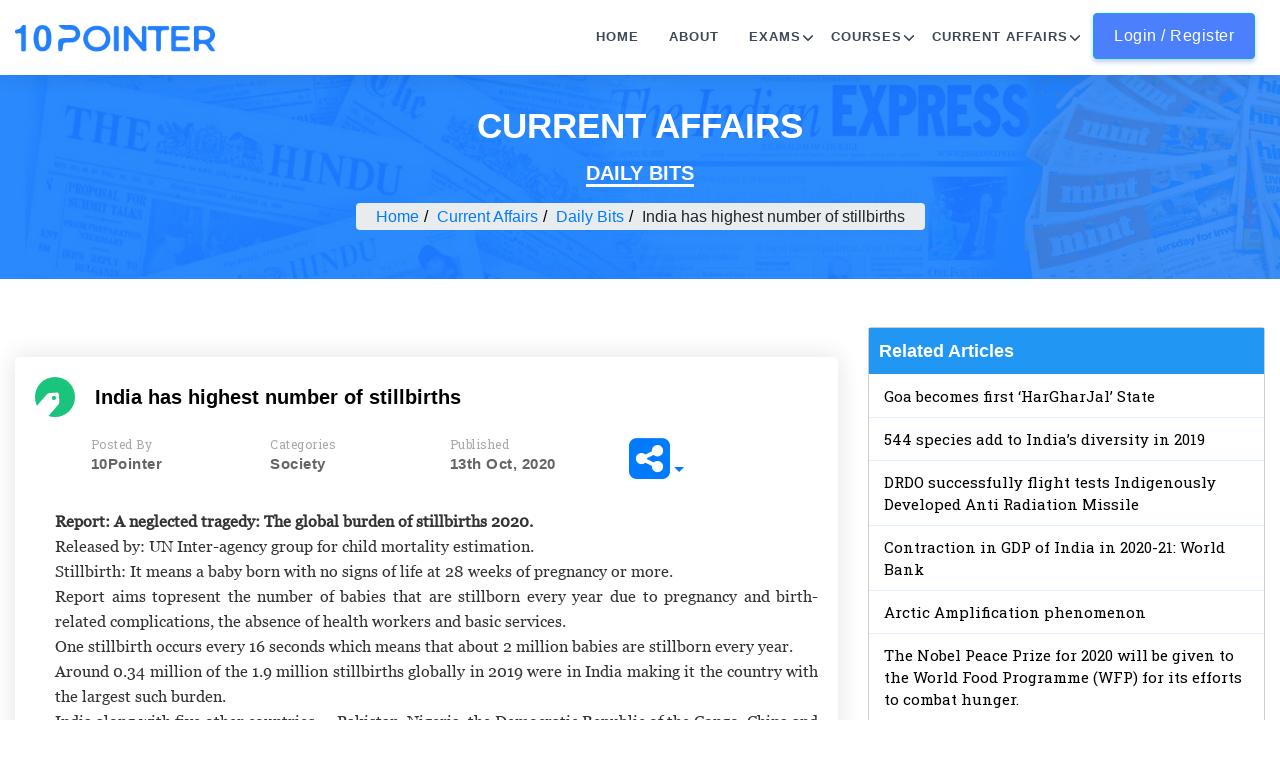

--- FILE ---
content_type: text/html; charset=UTF-8
request_url: https://www.10pointer.com/current-affairs/india-has-highest-number-of-stillbirths
body_size: 10218
content:
<!doctype html>
<html>
<head>
<meta charset="utf-8">
<meta name="viewport" content="width=device-width, initial-scale=1.0, maximum-scale=1.0, user-scalable=no">
<title>India has highest number of stillbirths</title>
	<meta name="robots" content="index,follow">
<meta name="description" content="
Report: A neglected tragedy: The global burden of stillbirths 2020.
Released by: UN Inter-agency group for child mortality estimation.
Stillbirth:" />
<meta name="image" content="https://www.10pointer.com/assets/images/logo.png">
	<link rel="canonical" href="https://www.10pointer.com/current-affairs/india-has-highest-number-of-stillbirths" />
<meta property="og:title" content="India has highest number of stillbirths" />
<meta property="og:description" content="
Report: A neglected tragedy: The global burden of stillbirths 2020.
Released by: UN Inter-agency group for child mortality estimation.
Stillbirth:" />
<meta property="og:type" content="website" />
<meta property="og:url" content="www.10pointer.com" />
<meta property="og:image" content="https://www.10pointer.com/assets/images/logo.png" />
<meta name="twitter:title" content="India has highest number of stillbirths">
<meta name="twitter:description" content="
Report: A neglected tragedy: The global burden of stillbirths 2020.
Released by: UN Inter-agency group for child mortality estimation.
Stillbirth:">
<meta name="twitter:image" content="https://www.10pointer.com/assets/images/logo.png">
<meta name="twitter:site" content="10 Pointer">
<meta name="twitter:creator" content="10 Pointer">
<meta content="10 Pointer" name="author" />
<link rel="shortcut icon" href="/favicon.ico" type="image/x-icon">

<link rel="stylesheet" href="https://maxcdn.bootstrapcdn.com/font-awesome/4.7.0/css/font-awesome.min.css" media="print" onload="this.media='all'">
<link href="https://fonts.googleapis.com/css2?family=Raleway:wght@400,800&display=swap" rel="preload" media="print" onload="this.media='all'">
<!-- <link href="https://www.10pointer.com/assets/css/bootstrap.min.css" rel="stylesheet" type="text/css"> -->
<link href="https://www.10pointer.com/assets/css/style.css" rel="stylesheet" type="text/css" />
<link href="https://www.10pointer.com/assets/css/style1.css" rel="stylesheet" media="print" onload="this.media='all'" type="text/css" />
<link rel="stylesheet" type="text/css" href="https://www.10pointer.com/assets/new_home/css/style.css">

<script src="https://apis.google.com/js/platform.js" async defer></script>
<meta name="google-signin-client_id" content="267193756780-c788p9b9h1kb2ae8lcurvu5fb9tgnh8r.apps.googleusercontent.com">
   
<!-- new home page link info  -->

    <link rel="stylesheet" href="https://cdn.jsdelivr.net/npm/bootstrap@4.6.1/dist/css/bootstrap.min.css">
    <script src="https://cdn.jsdelivr.net/npm/jquery@3.6.0/dist/jquery.slim.min.js"></script>
    <script src="https://cdn.jsdelivr.net/npm/popper.js@1.16.1/dist/umd/popper.min.js"></script>
    <script src="https://cdn.jsdelivr.net/npm/bootstrap@4.6.1/dist/js/bootstrap.bundle.min.js"></script>
    <link rel="stylesheet" href="https://cdnjs.cloudflare.com/ajax/libs/font-awesome/4.7.0/css/font-awesome.min.css">
    <!-- mixit up   -->
    
    <link rel="stylesheet" href="https://www.10pointer.com/assets/home/css/owl_carousel.css">  
    <!-- <link rel="stylesheet" href="https://cdnjs.cloudflare.com/ajax/libs/OwlCarousel2/2.3.4/assets/owl.carousel.min.css"> -->
    <link rel="stylesheet" href="https://cdnjs.cloudflare.com/ajax/libs/OwlCarousel2/2.3.4/assets/owl.theme.default.css">
    

  <!-- end of new home page link info  -->

<script src="https://www.10pointer.com/assets/js/jquery.min.js"></script>

<!-- Global site tag (gtag.js) - Google Analytics -->
<script async src="https://www.googletagmanager.com/gtag/js?id=UA-133426857-1"></script>
<script>
window.dataLayer = window.dataLayer || [];
function gtag(){dataLayer.push(arguments);}
gtag('js', new Date());
gtag('config', 'UA-133426857-1');
</script>

<script type="application/ld+json">
{
  "@context": "https://schema.org",
  "@type": "EducationalOrganization",
  "name": "10POINTER",
  "alternateName": "10POINTER",
  "url": "https://www.10pointer.com/",
  "logo": "https://www.10pointer.com/assets/images/logo.png",
  "contactPoint": [{
    "@type": "ContactPoint",
    "telephone": "+91-7303199851",
    "contactType": "sales",
    "areaServed": "IN",
    "availableLanguage": "en"
  },{
    "@type": "ContactPoint",
    "telephone": "+91-7303199851",
    "contactType": "customer service",
    "areaServed": "IN",
    "availableLanguage": "en"
  }],
  "sameAs": [
    "https://www.facebook.com/10PointerPage",
    "https://twitter.com/10Pointeredu",
    "https://www.youtube.com/channel/UC7UiPipfIYFKrFcBu2n_KQQ",
    "https://www.instagram.com/10pointeracademy/",
    "https://www.linkedin.com/company/10pointer/"
  ]
}
</script>
<style>
.breadcrumb.tenp li {
  display: inline;
}
.breadcrumb.tenp li a::after {
  content: '/';
  padding: 0 5px;
  color: #000;
}

</style>

 


<script type="text/javascript"> 
  function googleTranslateElementInit() { 
      new google.translate.TranslateElement(
          {pageLanguage: 'en'}, 
          'google_translate_element'
      ); 
  } 
</script> 

<script type="text/javascript" src="https://translate.google.com/translate_a/element.js?cb=googleTranslateElementInit">
</script> 

<style type="text/css">
.goog-te-banner-frame {
  display: none !important;
}
</style>
</head>


<body>

<!-- Navbar STart -->
<header id="topnav" class="defaultscroll sticky bg-white">
	<div class="magic"></div>
    <div class="container-fluid">
        <!-- Logo container-->
        <div>
            <a class="logo" href="https://www.10pointer.com/">
              <img src="https://www.10pointer.com//assets/new-theme/imgs/new_logo.png" alt="10 Pointer" style="width: 200px; margin-right: 20px;">
            </a>
        </div>
		<div class="login-button">
							<a href="javascript:void(0)" class="btn btn-primary" data-toggle="modal" data-target="#login" data-dismiss="modal">Login / Register</a>
					</div>

        <!--end login button-->
        <!-- End Logo container-->
        <div class="menu-extras">
            <div class="menu-item">
                <!-- Mobile menu toggle-->
                <a class="navbar-toggle1" >
                    <div class="lines">
                        <span></span>
                        <span></span>
                        <span></span>
                    </div>
                </a>
                <!-- End mobile menu toggle-->
            </div>
        </div>

        <div id="navigation">
            <!-- Navigation Menu-->
            <ul class="navigation-menu float-right">
                <!--<li><div id="google_translate_element"></div></li>-->
                <li><a href="https://www.10pointer.com/">Home</a></li>
                <li><a href="https://www.10pointer.com/about-us">About</a></li>
                <!--<li><a href="https://www.10pointer.com/event">Events</a></li>-->
            <li class="has-submenu"><a href="javascript:void(0)">Exams</a> <span class="menu-arrow"></span>
              <ul class="submenu">
                  
                  <li><a href="https://www.10pointer.com/bpsc">BPSC</a></li>
                  <li><a href="https://www.10pointer.com/uppsc">UPPSC</a></li>
                  <li><a href="https://www.10pointer.com/mppsc">MPPSC</a></li>
                  <li><a href="https://www.10pointer.com/upsc">UPSC</a></li>
                  <!--<li><a href="https://www.10pointer.com/ugc-net-economics">UGC NET</a></li>-->
              </ul>
            </li>
				<li class="has-submenu"><a href="javascript:void(0)">Courses</a> <span class="menu-arrow"></span>
                  <ul class="submenu">
                      <li><a href="https://www.10pointer.com/bpsc/courses/bpsc-essay-classes-tests">68th BPSC Essay Classes & Tests</a></li>
                      <li><a href="https://www.10pointer.com/bpsc/courses/bpsc-mains-test-series">68th BPSC Mains Test Series</a></li>
                  </ul>
                </li>
                <li class="has-submenu"><a href="javascript:void(0)">Current Affairs</a> <span class="menu-arrow"></span>
                  <ul class="submenu">
                      <li><a href="https://www.10pointer.com/current-affairs/daily-bits">Daily Bits</a></li>
                      <li><a href="https://www.10pointer.com/current-affairs/explained">Explained</a></li>
                      <li><a href="https://www.10pointer.com/current-affairs/daily-quiz">Daily Quiz</a></li>
                      <li><a href="https://www.10pointer.com/current-affairs/special">Specials</a></li>
                  </ul>
                </li>
            </ul>
			<div class="buy-menu-btn d-none">
									<a href="javascript:void(0)" class="btn btn-danger" data-toggle="modal" data-target="#login" data-dismiss="modal">Login </a>
							</div>
        </div>
        <!--end navigation-->
    </div>
    <!--end container-->
</header>

<!--<div id="pointerLoader"></div>-->

<style>
.currf h2 {
    text-transform: uppercase;
    color: #fff;
    font-weight: 600;
    font-size: 35px;
}
.ic-title h1 {
  font-size: 20px;
  line-height: 40px;
  font-weight: 600;
  color: #000;
  font-family: 'Roboto', sans-serif;
  margin-top:0;
  margin-left: 60px;
}
.quick-recap{
    background-image: linear-gradient(to bottom right, #ff435f,#ff4b2d);
    color:    #fff;
    padding: 10px 25px;
    border-radius: 3px;
    text-decoration: none;
    text-transform: uppercase;
}
.download_button {
    float: right;
    z-index: 999;
    position: relative;
    margin-top: -50px;
    margin-right: 10px;
}


.article-details ul {
    display: inline-flex;
    padding: 10px;
    list-style: none;
    width: 100%;
}

.article-details li {
    width: 25%;
}

.article-details li:first-child {
    margin-left: 6%;
}

.article-details li.posted-by {
    font-family: roboto slab;
    color: #A8A8A8;
    font-size: 12px;
    font-weight: 400;
    letter-spacing: 0.5px;
}

.article-details li.posted-by span {
    font-size: 15px;
    color: #656565;
    font-family: 'Roboto', sans-serif;
    padding-top: 10px;
    font-weight: 600;
    letter-spacing: 0.5px;
}

.article-details .article-share {
    color: #4c7ffb;
}
.dropdownhover-bottom {
    top: auto;
    left: unset;
	width: max-content;
	padding: 5px;
}


/*Accordion Css*/
ul.accordion-list {
	position: relative;
	display: block;
	width: 100%;
	height: auto;
	padding: 20px;
	margin: 0;
	list-style: none;
	background-color: #f9f9fA;
}
ul.accordion-list li.list_li{
	position: relative;
    display: block;
    width: 100%;
    height: auto;
    background-color: #FFF;
    padding: 20px;
    margin: 0 auto 15px auto;
    border: 1px solid #eee;
    border-radius: 5px;
    cursor: pointer;
}
ul.accordion-list li.list_li.active {
    border: 1px solid #fcc110;
}
ul.accordion-list li.list_li.active h3:after{
	transform: rotate(45deg);
} 
ul.accordion-list li.list_li h3{
	font-weight: 700;
	position: relative;
	display: block;
	width: 100%;
	height: auto;
	padding: 0 0 0 0;
	margin: 0;
	font-size: 15px;
	letter-spacing: 0.01em;
	cursor: pointer;
}
ul.accordion-list li.list_li h3:after{
	content: "\f067";
	font-family: "FontAwesome";
	position: absolute;
	right: 0;
	top: 0;
	color: #Fcc110;
	transition: all 0.3s ease-in-out;
	font-size: 18px;
}
ul.accordion-list li.list_li div.answer{
	position: relative;
	display: block;
	width: 100%;
	height: auto;
	margin: 0;
	padding: 0;
	cursor: pointer;
}
ul.accordion-list li.list_li div.answer p{
	position: relative;
	display: block;
	padding: 10px 0 0 0;
	margin: 0 0 15px 0;
}



@media (max-width: 767px) {
  .article-details {
      float: left;
      width: 100%;
      background: #EEF7FF;
      margin-bottom:20px;
  }
  .article-details ul {
      display: inherit;
      padding: 10px;
      list-style: none;
      width: 100%;
  }

  .article-details li {
      width: 50%;
      float: left;
      margin-bottom: 10px;
  }

  .article-details li:first-child {
      margin-left: 0;
  }
  .article-details li:nth-child(3) {
      width: 70%;
  }
  .article-details li.article-share {
      text-align: right;
      width: 30%;
  }
  .latest-main-bg{
	  padding: 20px 5px;
  }
  .breadcrumb.tenp{display:block;}
  ul.accordion-list{
	  background: none;
	  padding:10px 0px;
  }
}
</style>

<section class="bann_se">
	<div class="container-fluid">
		<div class="row">
			<div class="col-md-12">
				<div class="bann">
					<div class="currf">
						<h2>Current Affairs<br><span>Daily Bits</span></h2>
						
					</div>
					<div class="text-center mt-3">
						<ul class="breadcrumb tenp" itemscope itemtype="https://schema.org/BreadcrumbList">
							<li itemprop="itemListElement" itemscope itemtype="https://schema.org/ListItem"><a itemprop="item" href="https://www.10pointer.com/"><span itemprop="name">Home</span></a><meta itemprop="position" content="1" /></li>
							<li itemprop="itemListElement" itemscope itemtype="https://schema.org/ListItem"><a itemprop="item" href="https://www.10pointer.com/current-affairs"><span itemprop="name">Current Affairs</span></a><meta itemprop="position" content="2" /></li>
							<li itemprop="itemListElement" itemscope itemtype="https://schema.org/ListItem"><a itemprop="item" href="https://www.10pointer.com/current-affairs/daily-bits"><span itemprop="name">Daily Bits</span></a><meta itemprop="position" content="3" /></li>
							<li itemprop="itemListElement" itemscope itemtype="https://schema.org/ListItem"><span itemprop="name">India has highest number of stillbirths</span><meta itemprop="position" content="4" /></li>
						</ul>
					</div>
				</div>
			</div>
		</div>
	</div>
</section>

<div class="clearfix"></div>
<section>
	<div class="container-fluid">
		<div class="row mt-5 mb-5">
			<div class="col-md-8">
				<div class="ltp">
					<div class="latest-main-bg lmb-green">
						<div class="ic-sec green-lt"></div>
						<div class="ic-title">
							<h1 >India has highest number of stillbirths</h1>
						</div>
						<div class="row">
							<div class="col-md-12">
								<div class="article-details">
									<ul>
										<li class="posted-by"> Posted By <br>
											<span> 10Pointer </span>
										</li>

										<li class="posted-by"> Categories <br>
											<span> Society </span>
										</li>

										<li class="posted-by"> Published <br>
											<span> 13th Oct, 2020 </span>
										</li>
										<li class="article-share">
											<a class="dropdown-toggle" data-hover="dropdown" data-toggle="dropdown" aria-expanded="false"><i class="fa fa-share-alt-square fa-3x"></i></a>
											<div class="dropdown-menu dropdownhover-bottom">
												<div class="sharethis-inline-share-buttons"></div>
											</div>
										</li>
									</ul>
								</div>
							</div>
						</div>
						<div class="content_descr">
							<div class="pdf_container">
								
															</div>
							<div class="clearfix"></div>
															<div><ul>
<li><strong>Report: A neglected tragedy: The global burden of stillbirths 2020.</strong></li>
<li>Released by: UN Inter-agency group for child mortality estimation.</li>
<li>Stillbirth: It means a baby born with no signs of life at 28 weeks of pregnancy or more.</li>
<li>Report aims topresent the number of babies that are stillborn every year due to pregnancy and birth-related complications, the absence of health workers and basic services.</li>
<li>One stillbirth occurs every 16 seconds which means that about 2 million babies are stillborn every year. </li>
<li>Around 0.34 million of the 1.9 million stillbirths globally in 2019 were in India making it the country with the largest such burden. </li>
<li>India along with five other countries &mdash; Pakistan, Nigeria, the Democratic Republic of the Congo, China and Ethiopia <strong>&mdash; accounted for nearly half of all stillbirths in the world.<br /><img src="https://basix.in//stadmin/uploads/images//PAR.png" /></strong></li>
</ul></div>
																					
						</div>
											</div>
				</div>
				<div class="row">
					<div class="col-lg-12">
						<div id="disqus_thread" class="bg-white p-4 mb-4"></div>
					</div>
				</div>
			</div>
			<div class="col-md-4">
				<div class="study-book">
					
				</div>
									<div class="related_articles mt-0">
						<h3>Related Articles</h3>
													<div class="ic-title subtitle">
								<p><a href="https://www.10pointer.com/current-affairs/goa-becomes-first-hargharjal-state">Goa becomes first ‘HarGharJal’ State</a></p>
							</div>
													<div class="ic-title subtitle">
								<p><a href="https://www.10pointer.com/current-affairs/544-species-add-to-indias-diversity-in-2019">544 species add to India’s diversity in 2019</a></p>
							</div>
													<div class="ic-title subtitle">
								<p><a href="https://www.10pointer.com/current-affairs/drdo-successfully-flight-tests-indigenously-developed-anti-radiation-missile">DRDO successfully flight tests Indigenously Developed Anti Radiation Missile</a></p>
							</div>
													<div class="ic-title subtitle">
								<p><a href="https://www.10pointer.com/current-affairs/contraction-in-gdp-of-india-in-2020-21-world-bank">Contraction in GDP of India in 2020-21: World Bank</a></p>
							</div>
													<div class="ic-title subtitle">
								<p><a href="https://www.10pointer.com/current-affairs/arctic-amplification-phenomenon">Arctic Amplification phenomenon</a></p>
							</div>
													<div class="ic-title subtitle">
								<p><a href="https://www.10pointer.com/current-affairs/the-nobel-peace-prize-for-2020-will-be-given-to-the-world-food-programme-wfp-for-its-efforts-to-combat-hunger">The Nobel Peace Prize for 2020 will be given to the World Food Programme (WFP) for its efforts to combat hunger.</a></p>
							</div>
													<div class="ic-title subtitle">
								<p><a href="https://www.10pointer.com/current-affairs/property-cards-to-be-distributed-under-svamitva-scheme">Property Cards to be distributed under SVAMITVA scheme</a></p>
							</div>
													<div class="ic-title subtitle">
								<p><a href="https://www.10pointer.com/current-affairs/envi-stats-india-2020-report">Envi-Stats India 2020 Report</a></p>
							</div>
													<div class="ic-title subtitle">
								<p><a href="https://www.10pointer.com/current-affairs/sub-mission-on-agricultural-mechanizationsmam">Sub-Mission on Agricultural Mechanization(SMAM).</a></p>
							</div>
											</div>
													<div class="related_articles mt-0">
						<h3>Daily Bits  </h3>
													<div class="ic-title subtitle">
								<p><a href="https://www.10pointer.com/current-affairs/asha-workers-vision-for-india100">ASHA worker’s vision for India@100</a></p>
							</div>
													<div class="ic-title subtitle">
								<p><a href="https://www.10pointer.com/current-affairs/voting-rights-to-nris">Voting Rights to NRIs</a></p>
							</div>
													<div class="ic-title subtitle">
								<p><a href="https://www.10pointer.com/current-affairs/drdo-carries-out-maiden-test-of-phase-ii-of-ballistic-missile-defence">DRDO carries out maiden test of Phase-II of ballistic missile defence</a></p>
							</div>
													<div class="ic-title subtitle">
								<p><a href="https://www.10pointer.com/current-affairs/one-nation-one-itr-form">One nation, one ITR form</a></p>
							</div>
													<div class="ic-title subtitle">
								<p><a href="https://www.10pointer.com/current-affairs/pahari-community-in-st-list-of-jammu-and-kashmir">Pahari community in ST list of Jammu and Kashmir</a></p>
							</div>
											</div>
													<div class="related_articles">
						<h3>Explained</h3>
						
							<div class="ic-title subtitle">
								<p><a href="https://www.10pointer.com/current-affairs/how-does-tokenization-prevent-online-card-fraud">How does tokenization prevent online card fraud?</a></p>
							</div>

						
							<div class="ic-title subtitle">
								<p><a href="https://www.10pointer.com/current-affairs/languages-panel-recommendations-on-inclusion-of-hindi-as-the-official-language">Languages panel recommendations on Inclusion of Hindi as the Official language</a></p>
							</div>

						
							<div class="ic-title subtitle">
								<p><a href="https://www.10pointer.com/current-affairs/palaeogenomics-explaining-our-origins">Palaeogenomics: Explaining our Origins</a></p>
							</div>

						
							<div class="ic-title subtitle">
								<p><a href="https://www.10pointer.com/current-affairs/chinas-73rd-year-of-independence-india-china-relations">China’s 73rd year of Independence: India- China relations</a></p>
							</div>

						
							<div class="ic-title subtitle">
								<p><a href="https://www.10pointer.com/current-affairs/expanding-indias-geospatial-technology">Expanding India’s geospatial technology</a></p>
							</div>

											</div>
													<div class="related_articles">
						<h3>Special</h3>
													<div class="ic-title subtitle">
								<p><a href="https://www.10pointer.com/current-affairs/state-of-prisons-in-india">State of Prisons in India</a></p>
							</div>
													<div class="ic-title subtitle">
								<p><a href="https://www.10pointer.com/current-affairs/a-detailed-account-on-abortion-rights-in-india">A detailed account on Abortion Rights in India</a></p>
							</div>
													<div class="ic-title subtitle">
								<p><a href="https://www.10pointer.com/current-affairs/difference-between-arctic-and-antarctica-regions-and-effects-of-climate-change">Difference between Arctic and Antarctica Regions and effects of Climate change</a></p>
							</div>
													<div class="ic-title subtitle">
								<p><a href="https://www.10pointer.com/current-affairs/tribal-revolts-in-india-during-its-freedom-struggle">Tribal Revolts in India during its Freedom struggle</a></p>
							</div>
													<div class="ic-title subtitle">
								<p><a href="https://www.10pointer.com/current-affairs/special-status-of-economy-since-pandemic">Status of Economy since Pandemic</a></p>
							</div>
											</div>
							</div>
		</div>
	</div>
</section>

<script type="text/javascript" src="https://platform-api.sharethis.com/js/sharethis.js#property=5fc9d5a2b8f6d40018ba02df&product=inline-share-buttons" async="async"></script>

<script>
$(document).ready(function(){
  $('.accordion-list > li > .answer').hide();
  $('.accordion-list > li:first').addClass('active');
  $('.accordion-list > li:first').find(".answer").slideDown();
  
  $('.accordion-list > li').click(function() {
    if ($(this).hasClass("active")) {
      $(this).removeClass("active").find(".answer").slideUp();
    } else {
      $(".accordion-list > li.active .answer").slideUp();
      $(".accordion-list > li.active").removeClass("active");
      $(this).addClass("active").find(".answer").slideDown();
    }
    return false;
  });
  
});
</script>


<script>
    (function() { // DON'T EDIT BELOW THIS LINE
    var d = document, s = d.createElement('script');
    s.src = 'https://10pointer-1.disqus.com/embed.js';
    s.setAttribute('data-timestamp', +new Date());
    (d.head || d.body).appendChild(s);
    })();
</script>

<script>
(function($){
    setInterval(() => {
        $.each($('iframe'), (arr,x) => {
            let src = $(x).attr('src');
            if (src && src.match(/(ads-iframe)|(disqusads)/gi)) {
                $(x).remove();
            }
        });
    }, 300);
})(jQuery);
</script>
<script src="https://www.10pointer.com/assets/js/bootstrap.min.js" async></script>
<script src="https://www.10pointer.com/assets/js/app.js" async></script>
<script src="https://www.10pointer.com/assets/home/js/my_script.js" type="text/javascript" ></script>
<script src="https://www.10pointer.com/assets/home/js/owl_carousel.js"></script>
<link rel="stylesheet" href="https://cdnjs.cloudflare.com/ajax/libs/sweetalert/1.1.3/sweetalert.min.css">
<script src="https://cdnjs.cloudflare.com/ajax/libs/sweetalert/1.1.3/sweetalert.min.js"></script>
<style>
.spanner{
  position:absolute;
  top: 50%;
  left: 0;
  background: #2a2a2a55;
  width: 100%;
  display:block;
  text-align:center;
  height: 300px;
  color: #FFF;
  transform: translateY(-50%);
  z-index: 1000;
  visibility: hidden;
}

.overlay{
  position: fixed;
	width: 100%;
	height: 100%;
  background: rgba(0,0,0,0.5);
  visibility: hidden;
}

.loader,
.loader:before,
.loader:after {
  border-radius: 50%;
  width: 2.5em;
  height: 2.5em;
  -webkit-animation-fill-mode: both;
  animation-fill-mode: both;
  -webkit-animation: load7 1.8s infinite ease-in-out;
  animation: load7 1.8s infinite ease-in-out;
}
.loader {
  color: #ffffff;
  font-size: 10px;
  margin: 80px auto;
  position: relative;
  text-indent: -9999em;
  -webkit-transform: translateZ(0);
  -ms-transform: translateZ(0);
  transform: translateZ(0);
  -webkit-animation-delay: -0.16s;
  animation-delay: -0.16s;
}
.loader:before,
.loader:after {
  content: '';
  position: absolute;
  top: 0;
}
.loader:before {
  left: -3.5em;
  -webkit-animation-delay: -0.32s;
  animation-delay: -0.32s;
}
.loader:after {
  left: 3.5em;
}
@-webkit-keyframes load7 {
  0%,
  80%,
  100% {
    box-shadow: 0 2.5em 0 -1.3em;
  }
  40% {
    box-shadow: 0 2.5em 0 0;
  }
}
@keyframes load7 {
  0%,
  80%,
  100% {
    box-shadow: 0 2.5em 0 -1.3em;
  }
  40% {
    box-shadow: 0 2.5em 0 0;
  }
}

.show{
  visibility: visible;
}

.spanner, .overlay{
	opacity: 0;
	-webkit-transition: all 0.3s;
	-moz-transition: all 0.3s;
	transition: all 0.3s;
}

.spanner.show, .overlay.show {
	opacity: 1;
	z-index:10000 !important;
}
/*Ad Code*/
.middle-skyscrapper{
	position:fixed;
	top:5%;
	left:30%;
	width:40%;
	z-index: 9999;
}
.middle-skyscrapper.small-right{
	position:fixed;
	top: unset;
	left: unset;
	bottom:0%;
	right:0%;
	width:25%;
	z-index: 9999;
}
.middle-skyscrapper-small {
    cursor: pointer;
    background: #000;
    color: #fff;
    padding: 10px;
}
.middle-skyscrapper-close {
    cursor: pointer;
    float: right;
    background: #000;
    color: #fff;
    padding: 10px;
}
@media (max-width: 780px){
  .middle-skyscrapper {
    top: 15%;
    width:100%;
    left:0%;
  }
}
</style>
<div class="overlay"></div>
<div class="spanner">
  <div class="loader"></div>
  <p>Verifying, please be patient.</p>
</div>



<section class="newsletter-area">
        <div class="container p-0">
            <div class="newsletter-wrapper bg_cover wow zoomIn" data-wow-duration="1s" data-wow-delay="0.2s" style="background-image: url(https://htmldemo.net/edumate-v1/edumate/assets/images/newsletter-bg-1.webp); visibility: visible; animation-duration: 1s; animation-delay: 0.2s; animation-name: zoomIn;">
                <div class="row align-items-center">
                    <div class="col-lg-5">
                        <div class="section-title-2 mt-25">
                            <h2 class="title">Subscribe our Channels</h2>
                            <!-- <p>Even slightly believable. If you are going use a passage of Lorem Ipsum need some</p> -->
                        </div>
                    </div>
                    <div class="col-lg-7">
                        <div class="newsletter-form mt-30">
                            <div class="footer_icon">
                              <a href="https://www.facebook.com/10Pointeracademy" class="fb_icon"><i class="fa fa-facebook-official"></i></a>
                              <a href="https://twitter.com/10Ssc" class="twitter_icon"><i class="fa fa-twitter-square"></i></a>
                              <a href="https://www.instagram.com/10pointeracademy/" class="insta_icon"><i class="fa fa-instagram"></i></a>
                              <a href="https://www.youtube.com/channel/UC7UiPipfIYFKrFcBu2n_KQQ" class="ytb_icon"><i class="fa fa-youtube-square"></i></a>
                              <a href="https://www.linkedin.com/company/10-pointer/?viewAsMember=true" class="lnkdn_icon"><i class="fa fa-linkedin-square"></i></a>
                            </div>
                        </div>
                    </div>
                </div>
            </div>
        </div>
    </section>
    
<section class="footer-area bg_cover" style="background-image: url('https://htmldemo.net/edumate-v1/edumate/assets/images/counter-bg.webp');">
        <div class="footer-widget">
            <div class="container">
                <div class="row pb-4">
                    <div class="col-md-4 col-sm-6">
                        <div class="footer-link mt-45">
                            <h4 class="footer-title">Exams</h4>
                            <ul class="link-list text-light">
                                <li><a href="https://www.10pointer.com/bpsc">BPPSC</a></li>
                                <li><a href="https://www.10pointer.com/uppsc">UPPSC</a></li>
                                <li><a href="https://www.10pointer.com/mppsc">MPPSC</a></li>
                                <li><a href="https://www.10pointer.com/upsc">UPSC</a></li>
                            </ul>
                        </div>
                    </div>
                   
                    <div class="col-md-4 col-sm-6">
                        <div class="footer-link mt-45">
                            <h4 class="footer-title">Useful Link</h4>
                            <ul class="link-list text-light">
                                <li><a href="https://www.10pointer.com/about-us">About Us</a></li>
                                <li><a href="https://www.10pointer.com/contact-us">Contact Us</a></li>
                                <li><a href="https://www.10pointer.com/privacy-policy">Privacy & Policy</a></li>
                               
                            </ul>
                        </div>
                    </div>
                    <div class="col-md-4 col-sm-6">
                        <div class="footer-link mt-45">
                            <h4 class="footer-title">Contact Info</h4>
                            <ul class="link-list text-light">
                                <li>
                                    <p>8/3, 2nd Floor, Abdul Aziz Road, Near OBC Bank, Karol Bagh, <br>New Delhi, Delhi 110005</p>
                                </li>
                                <li>
                                    <p><a href="tel:7303094763">7303094763</a></p>

                                </li>
                                <li>
                                    <p><a href="">info@10pointer.com</a></p>
                                </li>
                            </ul>
                        </div>
                    </div>
                </div>
            </div>
        </div>
        <div class="footer-copyright bg-light">
            <div class="container">
                <div class="copyright text-center p-4">
                    <p><b>© 2026 10Pointer. All Rights Reserved</p>
                </div>
            </div>
        </div>
    </section>
    
    

<a href="javascript:void(0)" class="back-to-top rounded text-center" id="back-to-top">
	<i class="fa fa-chevron-up d-block"> </i>
</a>








<!-- == LOGIN MODAL START == -->
<div class="modal fade" id="login" data-backdrop="static">
  <div class="modal-dialog modal-dialog-centered login_main">
    <div class="modal-content">
      <div id="login-body" class="row blue_box">
        <div class="col-md-12">
          <div class="row">

            <div class="order-1 order-md-2 login_content">
              <button type="button" class="close" data-dismiss="modal" aria-label="Close">
                <img src="https://www.10pointer.com//assets/img/cross.png" alt="cross">
              </button>
              <h2>User login</h2>
              <div class="btn_social_mda">
                <div class="g-signin2" data-onsuccess="onSignIn">Continue with Google</div>
                <button class="fbLogin">Continue with Facebook</button>
				<div class="clearfix"></div>
              </div>
              <div class="o_r">OR</div>
				<form class="ajform" id="loginForm">
                <div class="frm_cntrl">
                  <input type="text" class="" placeholder="Enter Your Email ID" id="email" name="email" required />
                  <input type="password" class="" placeholder="Enter Your Password" id="password" name="password" required />
                </div>
				<div id="loginResponse" class="alert alert-danger text-center"></div>
                <input type="submit" class="btn_rgstr_small" value="Login">
				</form>
				
                <a href="javascript:void(0);" class="forgot flaot-right" id="forgotModal" data-toggle="modal" data-target="#forgotM" data-dismiss="modal">Forgot Password</a>
                <p class="not_reg">Not registered yet?</p>
                <p>&nbsp;<a href="javascript:void(0);" id="loginGoToRegister" data-toggle="modal" data-target="#register" data-dismiss="modal">register here!</a></p>

                <div class="clearfix"></div>
              
              <div class="clearfix"></div>
            </div>
          </div>
        </div>
      </div>
    </div>
  </div>
</div>
<!-- == LOGIN MODAL END == -->

<!-- == REGISTER MODAL START == -->
<div class="modal fade" id="register">
  <div class="modal-dialog modal-dialog-centered login_main">
    <div class="modal-content">
      <div id="login-body" class="row blue_box">
        <div class="col-md-12">
          <div class="row">
            <div class="order-1 order-md-2 login_content">
               <button type="button" class="close" data-dismiss="modal" aria-label="Close">
                 <img src="https://www.10pointer.com/assets/img/cross.png" alt="cross">
               </button>
              <h2>create new account</h2>
              <div class="btn_social_mda">
                <div class="g-signin2" data-onsuccess="onSignIn">Continue with Google</div>
                <button class="fbLogin">Continue with Facebook</button>
				<div class="clearfix"></div>
              </div>
			  <div class="o_r">OR</div>
              <form novalidate class="ajform" id="registerForm">
                <div class="frm_cntrl">
                  <div class="row">
                    <div class="col-md-6">
                      <input type="text" class="" placeholder="Enter Your First Name" name="name" required />
                    </div>
                    <div class="col-md-6">
                      <input type="text" class="" placeholder="Enter Your Last Name" name="last_name" required />
                    </div>
                  </div>
                <input type="email" class="" placeholder="Enter Your Email ID" name="email" required />
                <input type="text" class="" placeholder="Enter Mobile No" name="phone" required />
                <input type="password" class="" placeholder="Enter Your Password" id="password" name="password" required />
                </div>

                <input type="submit" class="btn_rgstr_small" value="Register">
				</form>
				<div id="registerResponse" class="alert alert-warning text-center"></div>
                <p id="registerModalLogin" class="not_reg">
                  Already have an account? <a href="javascript:void(0);" data-toggle="modal" data-target="#login" data-dismiss="modal">LOGIN!</a>
                </p>

              
              <div class="clearfix"></div>
            </div>
          </div>
        </div>
      </div>
    </div>
  </div>
</div>
<!-- == REGISTER MODAL END == -->

<!-- == FORGOT MODAL START == -->
<div class="modal fade" id="forgotM">
  <div class="modal-dialog modal-dialog-centered login_main">
    <div class="modal-content">
      <div id="login-body" class="row blue_box">
        <div class="col-md-12">
          <div class="row">
            <div class="order-1 order-md-2 login_content">
               <button type="button" class="close" data-dismiss="modal" aria-label="Close">
                 <img src="https://www.10pointer.com/assets/img/cross.png" alt="cross">
               </button>
              <h2>Forgot Your Password?</h2>
      			  <div class="margin-top-10">
      			       <p>Please enter your email address below. You will receive a temporary password.</p>
      			  </div>
              <form class="ajform" id="forgotForm">
                <div class="frm_cntrl">

                  <input type="text" class="" placeholder="Enter Your Email ID" name="email" required />
                </div>

                <input type="submit" class="btn_rgstr_small" value="Send Email">
              </form>
			  <div id="forgotResponse" class="alert alert-warning text-center"></div>
              <div class="clearfix"></div>
            </div>
          </div>
        </div>
      </div>
    </div>
  </div>
</div>
<!-- == FORGOT MODAL END == -->



<script>
$(document).ready(function(){
  $(".navbar-toggle1").click(function(){
    $(".navbar-toggle1").toggleClass("open");
    $("#navigation").toggleClass("openmenu");
    $(".magic").toggleClass("openshadow");
  });
});
</script>
<script>
$(document).ready(function(){
  $(".magic").click(function(){
    $("#navigation").removeClass("openmenu");
	$("#examSidebar").removeClass("openmenu");
    $(".navbar-toggle1").removeClass("open");
    $(".magic").removeClass("openshadow");
  });
});
</script>
<script>
$(document).ready(function(){
  $(".side_menu_icon").click(function(){
    $("#examSidebar").toggleClass("openmenu");
    $(".magic").toggleClass("openshadow");
  });
});
</script>

<script>
jQuery(document).ready(function () {
window.fbAsyncInit = function() {
    FB.init({
      appId      : '711676199733042',
      cookie     : true,
      xfbml      : true,
      version    : 'v2.8'
    });
    FB.AppEvents.logPageView();   
  };

  (function(d, s, id){
     var js, fjs = d.getElementsByTagName(s)[0];
     if (d.getElementById(id)) {return;}
     js = d.createElement(s); js.id = id;
     js.src = "//connect.facebook.net/en_US/sdk.js";
     fjs.parentNode.insertBefore(js, fjs);
   }(document, 'script', 'facebook-jssdk'));
   
  
  $(".fbLogin").on('click', function(){
	  FB.login(function(response) {
		if (response.authResponse) {
		 FB.api('/me',{fields: 'name,email,gender,picture'}, function(response) {
		   if(response){
			   $.ajax({
				   url:"https://www.10pointer.com/auth/fb_login",
				   type:"post",
				   data:response,
				   success:function(result){
					   // return false;
					  if(result == 'SUCCESS'){
						  window.location.reload();
					  }
					}
			   });
		   }

		 });
		} else {
		 console.log('User cancelled login or did not fully authorize.');
		}
	}, {scope: 'email'});
  });
});
 </script>


<script>
function onSignIn(googleUser) {
  var profile = googleUser.getBasicProfile();
  $.ajax({
	   url:"https://www.10pointer.com/auth/google_login",
	   type:"post",
	   data:'name='+profile.getName()+'&email='+profile.getEmail()+'&imageUrl='+profile.getImageUrl()+'&id='+profile.getId(),
	   success:function(result){
		   // return false;
		  if(result == 'SUCCESS'){
			  googleUser.disconnect();
			  window.location.reload();
		  }
		}
   });
}
</script>


<script>
jQuery(document).ready(function () {
	$("#loginResponse").hide();
	$("#registerResponse").hide();
	$("#forgotResponse").hide();
	$("#loginForm").submit(function(event){
		event.preventDefault();
		$.ajax({
			url:'https://www.10pointer.com/auth/site_login',
			type:'POST',
			data:$(this).serialize(),
			success:function(result){
				if(result == 'SUCCESS'){
					window.location.reload();
				}else{
					$("#loginResponse").show();
					$("#loginResponse").text(result);
				}
			}
		});
	});
	
	$("#registerForm").submit(function(event){
		event.preventDefault();
		$.ajax({
			url:'https://www.10pointer.com/auth/site_register',
			type:'POST',
			data:$(this).serialize(),
			success:function(result){
        console.log(result);
				$("#registerResponse").show();
				$("#registerResponse").text(result);
			}
		});
	});
	
	$("#forgotForm").submit(function(event){
		event.preventDefault();
		$.ajax({
			url:'https://www.10pointer.com/auth/forgot_password',
			type:'POST',
			data:$(this).serialize(),
			success:function(result){
				$("#forgotResponse").show();
				$("#forgotResponse").text(result);
			}
		});
	});
	
});
</script>

<script>
	function closeSkyscrapper(skyID){
		$('#'+skyID).hide();
		setCookie(skyID, 'closed', 1);
	}
	
	function setCookie(cname, cvalue, exdays) {
	  var d = new Date();
	  d.setTime(d.getTime() + (exdays*24*60*60*1000));
	  var expires = "expires="+ d.toUTCString();
	  document.cookie = cname + "=" + cvalue + ";" + expires + ";path=/";
	}
</script>


<script src="https://cdn.onesignal.com/sdks/OneSignalSDK.js" async defer></script>
  <script>
    var OneSignal = window.OneSignal || [];
    OneSignal.push(function() {
      OneSignal.init({
        appId: "05a760ef-6a16-4dfc-b8c5-8804a6fb6c38",
      });
    });
  </script>
 

</body>
</html>


--- FILE ---
content_type: text/css
request_url: https://www.10pointer.com/assets/new_home/css/style.css
body_size: 1590
content:
      a{
        text-decoration: none !important;
      }
      html {
              scroll-behavior: smooth;
            }
      .margin_top{
        margin-top: 60px;
      }
      .owl-carousel .owl-nav button {
        height: 30px!important;
        width: 30px!important;
        border-radius: 20px!important;
        display: flex!important;
        align-items: center!important;
        justify-content: center!important;
        background-color: #fff!important;
        border: 0px solid #fff!important;
        box-shadow: 0px 4px 4px rgb(0 98 182 / 16%);
        margin: 0px 5px;
      }
      .owl-carousel .owl-nav {
        display: flex !important;
        margin-top: 10px !important;
        margin-bottom: 10px;
        text-align: center !important;
        align-items: center !important;
        justify-content: center !important;
        font-weight: bold;
        font-size: 30px;
      }
      .owl-dots{
        display:none;
      }
      .owl-nav span{
        height: 50px;
      }
      .card{
        box-shadow: 0px 0px 6px 0px #aaa;
      }
      .bg_ccc{
        background-color: #E8E4E4;
      }
      .padding_5{
        padding-top: 3rem !important
      }
      .clousel_background{
       background-color: #f7f7f7;
      }
      .video_section_background{
        background: linear-gradient(to right, #660066 31%, #b6b6b6 31%);
      }
      .play_button a i{
        font-size:50px;
        font-weight: bold;
        text-align: left !important;
        color: #07294D;
      }
      iframe{
        width: 560px;
        height: 350px;
      }
      .play_btn{
        display: flex;
        justify-content: center;
        align-items: center;
        color: ;
      }
      .play_btn h3 a{
        font-weight: bold;
        color:#07294D ;
      }
      .heading_tittle h1{
        color: #07294D;
        padding-top: 80px;
      }
      .students_border_bottom{
        border-bottom: 3px solid #07294D !important;
        width: 50%;
      }
      .border_bottom{
        border-bottom: 2px solid #07294D;
        color: #07294D;
      }
      .shap_1{
        width: 180px;
        height: 180px;
        background-color: #F2F2F2;
        border-radius: 50%;
        position: absolute;
        top: 50px;
        z-index: -1;
        left: 30px;
      }
      .shap_2{
        width: 140px;
        height: 140px;
        background-color: #F2F2F2;
        border-radius: 50%;
        position: absolute;
        /*top: 50px;*/
        z-index: -1;
        left: 0;
        bottom: 0px;
      }
      .shap_3{
        width: 50px;
        height: 50px;
        background-color: #F2F2F2;
        border-radius: 50%;
        position: absolute;
        /*top: 50px;*/
        z-index: -1;
        right: 30px;
        bottom: 0px;
      }
      .content-text{
        /*display: flex;
        justify-content: center;*/
        background-color: #ededed;
        border-top: 2px solid green;
        margin-top: 50px;
      }
.counter-wrapper {
    position: relative;
    z-index: 5;
    padding: 45px 70px 75px;
}
.counter-wrapper::before {
    position: absolute;
    content: '';
    background-color: rgba(7,41,77,.9);
    top: 0;
    left: 0;
    width: 100%;
    height: 100%;
    z-index: -1;
}
.counter-wrapper .counter-col:first-child {
    -webkit-box-pack: flex-start;
    -ms-flex-pack: flex-start;
    justify-content: flex-start;
}
.mt-30 {
    margin-top: 30px;
}
.single-counter .counter-count {
    font-weight: 700;
    font-size: 40px;
    letter-spacing: .05em;
    line-height: 36px;
    color: #fff;
}
.single-counter p {
    font-weight: 400;
    font-size: 20px;
    letter-spacing: .02em;
    line-height: 33px;
    color: #fff;
}

      .blog_date a{
        font-weight: 400;
        color: #000 !important;
      }

      .blog_date a:hover{
        font-weight: 400;
        color: green !important;
      }
         .Latest_blog_tittle p {
          font-weight: 500;
          font-size: 18px;
          line-height: 30px;
          color: #07294d;
          margin-top: 25px;
      }
      .Latest_blog_tittle{
        color: #07294D;
      }
      .card2{
        background-color: #F1F1F1;
        border: none;
        box-shadow: none;
      }
      .line {
          width: 150px;
          background: 0 0;
          border: 1px solid #07294d;
          margin-top: 25px;
      }
      .blog_tittle a{
        color: #07294D;
      }
      
      .blog_tittle a:hover{
        color: green;
      }
      .news_latter{
        background-color: #F1F1F1;
      }
      .newsletter-area {
    padding-top: 60px;
    position: relative;
    z-index: 8;
    margin-bottom: -150px;
}
.bg_cover {
    background-position: center center;
    background-size: cover;
    background-repeat: no-repeat;
    width: 100%;
    height: 600px;
}
.newsletter-wrapper {
    padding: 20px 70px 45px;
}
.newsletter-wrapper .section-title-2 {
    max-width: 355px;
}
.mt-25 {
    margin-top: 25px;
}
.section-title-2 .title {
    font-size: 47px;
    line-height: 54px;
    border-bottom: 3px solid #07294d;

}
.section-title-2 .line {
    width: 150px;
    background: 0 0;
    border: 1px solid #07294d;
    margin-top: 25px;
}
.section-title-2 p {
    font-weight: 500;
    font-size: 18px;
    line-height: 30px;
    color: #07294d;
    margin-top: 25px;
}
.newsletter-form {
    position: relative;
}

.mt-30 {
    margin-top: 30px;
}
.newsletter-form input {
    width: 100%;
    height: 70px;
    padding: 0 30px;
    padding-right: 173px;
    border: 0;
    background-color: #e2e2e2;
}
.newsletter-form .main-btn {
    position: absolute;
    top: 0;
    right: 0;
    height: 70px;
    line-height: 70px;
}

.main-btn.main-btn-2 {
    background-color: #0c8b51;
    color: #fff;
    border: none;
}

.footer-area {
    position: relative;
    z-index: 5;
    padding-top: 150px;
}

.bg_cover {
    background-position: center center;
    background-size: cover;
    background-repeat: no-repeat;
    width: 100%;
    height: 100%;
}

.mt-45 {
    margin-top: 45px;
}
.footer-widget .footer-title {
    font-weight: 600;
    font-size: 24px;
    line-height: 32px;
    color: #fff;
}
.footer-link .link-list {
    padding-top: 10px;
}
.link-list li{
  padding-top: 10px;
}
.link-list li p{
  margin: 0;
  padding: 0;
}
.link-list li a{
  color: #fff !important;
}
ul {
    margin: 0;
    padding: 0;
    list-style-type: none;
}
.footer-area::before {
    position: absolute;
    content: '';
    width: 100%;
    height: 100%;
    top: 0;
    left: 0;
    background-color: rgba(7,41,77,.95);
    z-index: -1;
}

h3{
  color: #07294D;
  font-weight: bold;
}
.text_color{
  color: #07294D;
}

.footer_icon{
  font-size: 30px;
  justify-content: center;
  display: flex;
}
.footer_icon a{
    border: 1px solid #0e2d4f;
    border-radius: 25%;
    padding: 6px 15px;
    margin: 5px;
    color: #0e2d4e;
}
.footer_icon a:hover{
    border: 1px solid #0e2d4f;
    border-radius: 25%;
    padding: 6px 15px;
    margin: 5px;
    color: #fff;
    background: #0e2d4e;
}

      @media (min-width: 350px) and (max-width: 786px){
       .padding_5{
        padding-top: 0rem !important;
      }
      iframe{
        width: 100%;
        /*height: 150px;*/
      }
      }


--- FILE ---
content_type: application/javascript
request_url: https://www.10pointer.com/assets/js/app.js
body_size: 950
content:
/* Template Name: Landrick - Saas & Software Landing Page Template
   Author: Shreethemes
   E-mail: shreethemes@gmail.com
   Version: 1.0.0
   Created: August 2019
   File Description: Main JS file of the template
*/

/****************************/
/*         INDEX            */
/*===========================
 *     01.  Loader          *
 *     02.  Menu            *
 *     03.  Sticky Menu     *
 *     03.  Back to top     *
 ===========================*/
 $( document ).ready(function() {
  

   $('.navbar-toggle').on('click', function (event) {
       $(this).toggleClass('open');
       $('#navigation').slideToggle(400);
   });

   $('.navigation-menu>li').slice(-1).addClass('last-elements');

   $('.menu-arrow,.submenu-arrow').on('click', function (e) {
       if ($(window).width() < 992) {
           e.preventDefault();
           $(this).parent('li').toggleClass('open').find('.submenu:first').toggleClass('open');
       }
   });

   $(".navigation-menu a").each(function () {
       if (this.href == window.location.href) {
           $(this).parent().addClass("active");
           $(this).parent().parent().parent().addClass("active");
           $(this).parent().parent().parent().parent().parent().addClass("active");
       }
   });

   // Clickable Menu
   $(".has-submenu a").click(function() {
       if(window.innerWidth < 992){
           if($(this).parent().hasClass('open')){
               $(this).siblings('.submenu').removeClass('open');
               $(this).parent().removeClass('open');
           } else {
               $(this).siblings('.submenu').addClass('open');
               $(this).parent().addClass('open');
           }
       }
   });

   $('.mouse-down').on('click', function(event) {
       var $anchor = $(this);
       $('html, body').stop().animate({
           scrollTop: $($anchor.attr('href')).offset().top - 0
       }, 1500, 'easeInOutExpo');
       event.preventDefault();
   });
   
   //Sticky Side
   $(window).scroll(function() {
       var scroll = $(window).scrollTop();
		if(window.innerWidth > 1024){
			if (scroll >= 50) {
			   $("#examSidebar").addClass("side_sticky");
			   if(scroll > $(document).height()-1200){
				 $("#examSidebar").removeClass("side_sticky");
			   }
			} else {
			   $("#examSidebar").removeClass("side_sticky");
			}
		}
   });

   //Sticky
   $(window).scroll(function() {
       var scroll = $(window).scrollTop();

       if (scroll >= 50) {
           $(".sticky").addClass("nav-sticky");
       } else {
           $(".sticky").removeClass("nav-sticky");
       }
   });

   // Back to top
   $(window).scroll(function(){
       if ($(this).scrollTop() > 100) {
           $('.back-to-top').fadeIn();
       } else {
           $('.back-to-top').fadeOut();
       }
   });
   $('.back-to-top').click(function(){
       $("html, body").animate({ scrollTop: 0 }, 3000);
       return false;
   });

   //Tooltip
   $(function () {
       $('[data-toggle="tooltip"]').tooltip()
   });
   //Popover
   $(function () {
       $('[data-toggle="popover"]').popover()
   });
 });
